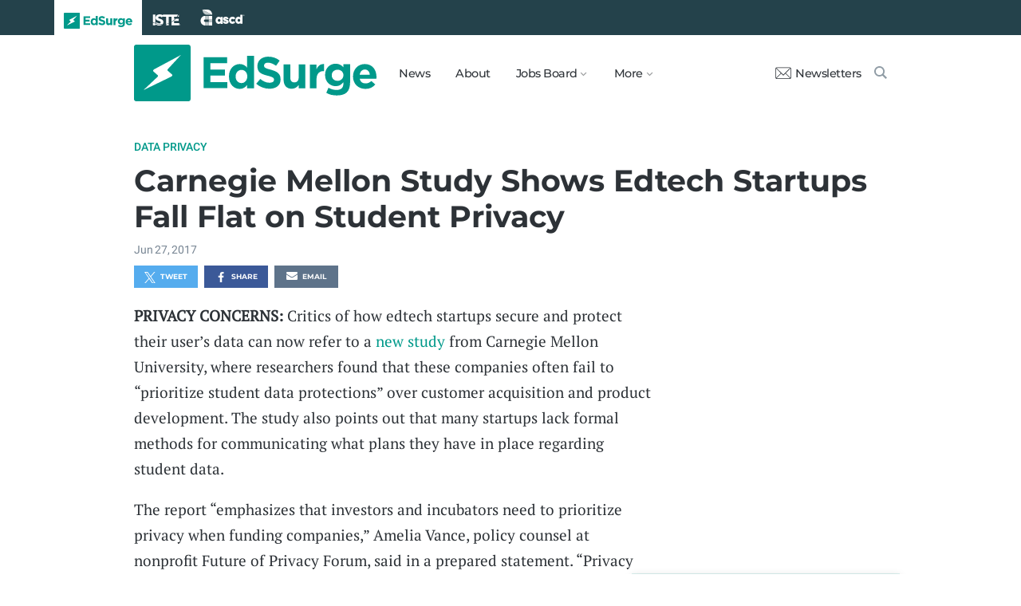

--- FILE ---
content_type: text/html; charset=utf-8
request_url: https://www.edsurge.com/news/2017-06-27-carnegie-mellon-study-shows-edtech-startups-fall-flat-on-student-privacy
body_size: 6905
content:
<!DOCTYPE html><html lang="en" xmlns="http://www.w3.org/1999/xhtml"><head prefix="og: http://ogp.me/ns# fb: http://ogp.me/ns/fb# article: http://ogp.me/ns/article#"><link href="https://www.googletagmanager.com" rel="preconnect" /><link href="https://www.googletagmanager.com" rel="dns-prefetch" /><link href="https://www.google-analytics.com" rel="preconnect" /><link href="https://www.google-analytics.com" rel="dns-prefetch" /><link href="https://connect.facebook.net" rel="preconnect" /><link href="https://connect.facebook.net" rel="dns-prefetch" /><link href="https://snap.licdn.com" rel="preconnect" /><link href="https://snap.licdn.com" rel="dns-prefetch" /><link href="https://edsurge.imgix.net" rel="preconnect" /><link href="https://edsurge.imgix.net" rel="dns-prefetch" /><link as="script" href="https://www.edsurge.com/assets/jquery-58fa327d47526faff06ea7057a0022e9c42b2ca3a9aeea413f0e18176a63cd9f.js" rel="preload" /><link as="script" href="https://www.googletagmanager.com/gtm.js?id=GTM-PFD6BJB&amp;gtm_auth=cajOVqzOEDysQxMokAYtkg&amp;gtm_preview=env-2&amp;gtm_cookies_win=x" rel="preload" /><link as="script" href="https://connect.facebook.net/en_US/fbevents.js" rel="preload" /><link as="script" href="https://snap.licdn.com/li.lms-analytics/insight.min.js" rel="preload" /><!--[if lt IE 10]><![else]--><!--Data Layer--><script>dataLayer = [{
  'page_type': "Post",
  'page_category': "data-privacy/k-12/blurb"
}];</script><script>dataLayer.push({'article_main_topic': "data-privacy"})</script><script>dataLayer.push({'article_root_topic': "data-privacy"})</script><script>dataLayer.push({'article_topics': ['data-privacy']})</script><script>dataLayer.push({'article_tr_option': "none"})</script><script>dataLayer.push({'article_class': "none"})</script><script>dataLayer.push({'article_audiences': ['k-12']})</script><script>dataLayer.push({'article_guid': "ef16db14"})</script><script>dataLayer.push({'article_col_guid': "none"})</script><script>dataLayer.push({'article_or_col_sponsor': "none"})</script><!--Google Tag Manager--><script>(function(w,d,s,l,i){w[l]=w[l]||[];w[l].push({'gtm.start':
new Date().getTime(),event:'gtm.js'});var f=d.getElementsByTagName(s)[0],
j=d.createElement(s),dl=l!='dataLayer'?'&l='+l:'';j.async=true;j.src=
'https://www.googletagmanager.com/gtm.js?id='+i+dl+ '&gtm_auth=cajOVqzOEDysQxMokAYtkg&gtm_preview=env-2&gtm_cookies_win=x';f.parentNode.insertBefore(j,f);
})(window,document,'script','dataLayer','GTM-PFD6BJB');</script><!--End Google Tag Manager--><![endif]--><link href="https://www.edsurge.com/assets/touch-icon-152-8d62be7cc6c3f70fec3534f5d3473c679926e55aa076983ea3dfde5a5caeb5e0.png" rel="apple-touch-icon-precomposed" /><meta content="#FFFFFF" name="msapplication-TileColor" /><meta content="https://www.edsurge.com/assets/touch-icon-144-33d697383920fb673e54d158963dc9888c286433174a4f247f37a217d74cb7c5.png" name="msapplication-TileImage" /><meta content="width=device-width, initial-scale=1.0" name="viewport" /><link rel="icon" type="image/x-icon" href="https://edsurge.imgix.net/static_assets/favicon.png?auto=compress%2Cformat&amp;w=128&amp;h=128&amp;fit=crop" /><link rel="alternate" type="application/rss+xml" title="RSS" href="https://www.edsurge.com/articles_rss" /><meta name="csrf-param" content="authenticity_token" />
<meta name="csrf-token" content="vEKf9cRTWBXT_5VcP_nZfcWIoH5mhRof36WidVzBWzMfEztZC2K10ajIZpO2WkaTl40Re5G9viGnJdcRY0GkIg" /><title>Carnegie Mellon Study Shows Edtech Startups Fall Flat on Student Privacy | EdSurge News</title><meta content="PRIVACY CONCERNS: Critics of how edtech startups secure and protect their user’s data can now refer to a new study from Carnegie Mellon University, ..." name="description" /><link href="https://www.edsurge.com/news/2017-06-27-carnegie-mellon-study-shows-edtech-startups-fall-flat-on-student-privacy" rel="canonical" /><script type="application/ld+json">{"@context":"http://schema.org","@type":"NewsArticle","mainEntityOfPage":{"@type":"WebPage","@id":"https://www.edsurge.com/news/2017-06-27-carnegie-mellon-study-shows-edtech-startups-fall-flat-on-student-privacy"},"headline":"Carnegie Mellon Study Shows Edtech Startups Fall Flat on Student Privacy","image":{"@type":"ImageObject","url":"https://edsurge.imgix.net/static_assets/EdSurgeBoltLargeK12.png?auto=compress%2Cformat\u0026crop=true\u0026h=1200\u0026w=1200","height":1200,"width":1200},"datePublished":"2017-06-27T07:04:26.185-07:00","dateModified":"2018-12-27T05:00:41.541-08:00","copyrightYear":"2017","author":{"@type":"Organization","name":"EdSurge"},"publisher":{"@type":"Organization","name":"EdSurge","logo":{"@type":"ImageObject","url":"https://www.edsurge.com/assets/EdSurgeLogo-c2c8ad20523890e9771929670c7423ac192d341e22a0cb9645d770128061461b.png","width":142,"height":33}},"description":"PRIVACY CONCERNS: Critics of how edtech startups secure and protect their user’s data can now refer to a new study from Carnegie Mellon University, ..."}</script><meta content="162373073824096" property="fb:pages" /><meta content="162031353857677" property="fb:app_id" /><meta content="en_US" property="og:locale" /><meta content="EdSurge" property="og:site_name" /><meta content="Carnegie Mellon Study Shows Edtech Startups Fall Flat on Student Privacy - EdSurge News" property="og:title" /><meta content="article" property="og:type" /><meta content="https://www.edsurge.com/news/2017-06-27-carnegie-mellon-study-shows-edtech-startups-fall-flat-on-student-privacy" property="og:url" /><meta content="PRIVACY CONCERNS: Critics of how edtech startups secure and protect their user’s data can now refer to a new study from Carnegie Mellon University, ..." property="og:description" /><meta content="https://edsurge.imgix.net/static_assets/meta/EdSurge_Bolt_Green.png?auto=compress%2Cformat&w=480&h=480&fit=crop" property="og:image" /><meta content="480" property="og:image:width" /><meta content="480" property="og:image:height" /><meta content="summary" name="twitter:card" /><meta content="@EdSurge" name="twitter:site" /><meta content="PRIVACY CONCERNS: Critics of how edtech startups secure and protect their user’s data can now refer to a new study from Carnegie Mellon University, ..." name="twitter:description" /><meta content="https://edsurge.imgix.net/static_assets/meta/EdSurge_Bolt_Green.png?auto=compress%2Cformat&w=480&h=480&fit=crop" name="twitter:image" /><meta content="EdSurge Bolt" name="twitter:image:alt" /><meta content="2017-06-27" property="article:published_time" /><meta content="2018-12-27" property="article:modified_time" /><meta content="https://www.edsurge.com/about" property="article:author" /><meta content="Education Technology" property="article:section" /><link rel="stylesheet" href="/assets/news-b217525c851213fb401eac353a6374f4f327025f8e10be1ff32fb629bc7840fa.css" media="all" /></head><body class="k12"><!--Google Tag Manager (noscript)--><noscript><iframe height="0" src="https://www.googletagmanager.com/ns.html?id=GTM-PFD6BJB&amp;gtm_auth=cajOVqzOEDysQxMokAYtkg&amp;gtm_preview=env-2&amp;gtm_cookies_win=x" style="display:none;visibility:hidden" width="0"></iframe></noscript><!--End Google Tag Manager (noscript)--><div class="eyebrow hide-on-large hide-on-small show-on-full"><a title="EdSurge" href="https://www.edsurge.com"><div class="logo edsurge-green-logo-image"></div></a><a target="_blank" rel="nofollow noopener" title="ISTE" href="https://iste.org/"><div class="logo iste-white-logo-image"></div></a><a target="_blank" rel="nofollow noopener" title="ASCD" href="https://www.ascd.org/"><div class="logo ascd-white-logo-image"></div></a></div><nav class="main-nav-full hide-on-large hide-on-small show-on-full"><div class="row middle-on-full"><div class="column large-4"><a class="logo edsurge-green-logo-image" title="EdSurge" href="https://www.edsurge.com">&nbsp;</a></div><div class="column large-8 right-align"><div class="nav-items"><a href="https://www.edsurge.com/news">News</a><a href="https://www.edsurge.com/about">About</a><div class="drop chevron">Jobs Board<nav class="jobs-full full-dropdown"><ul><li><a href="https://www.edsurge.com/landing/find-a-job">Jobs Homepage</a></li><li><a href="https://www.edsurge.com/jobs/pricing_and_offerings">Post a Job</a></li><li><a href="https://www.edsurge.com/jobs">Find a Job</a></li><li><a class="last" href="https://www.edsurge.com/research/guides/the-edsurge-guide-to-getting-a-job-or-finding-talent-in-the-edtech-world">Guide</a></li></ul></nav></div><div class="drop chevron">More<nav class="more-full full-dropdown"><ul><li><a href="https://www.edsurge.com/research/guides">Collections</a></li><li><a href="https://www.edsurge.com/research">Research</a></li><li><a href="https://www.edsurge.com/advertising">Advertising</a></li><li><a href="https://www.edsurge.com/events">Events</a></li><li><a href="https://www.edsurge.com/events/webinars">Webinars</a></li></ul></nav></div></div><div class="nav-actions"><a rel="nofollow noopener" class="subscribe-link green-hover" href="https://www.edsurge.com/newsletters"><div class="mail-thin-icon"></div>Newsletters</a><a title="Search" class="search-container green-hover" href="https://www.edsurge.com/search"><div class="search-icon-thin"></div></a></div></div></div></nav><nav class="main-nav-small hide-on-full"><div class="row"><div class="column small-2"><div class="hamburger hamburger-icon"></div></div><div class="column small-8"><a class="logo edsurge-green-logo-image" title="EdSurge" href="https://www.edsurge.com"></a></div><div class="column small-2"><a title="Search" class="search search-icon-thin" href="https://www.edsurge.com/search"></a></div></div></nav><nav class="subnav-small"><div class="row top"><div class="column small-2"><div class="close-subnav x-icon"></div></div><div class="column small-8"><a class="logo edsurge-green-logo-image" title="EdSurge" href="/"></a></div></div><div class="row links-list"><ul><li><a class="plain" href="https://www.edsurge.com/news">News</a></li><li><a class="plain" href="https://www.edsurge.com/about">About</a></li><li><a class="plain" href="https://www.edsurge.com/landing/find-a-job">Jobs</a></li><li><a class="plain" href="https://www.edsurge.com/research/guides">Collections</a></li><li><a class="plain" href="https://www.edsurge.com/research">Research</a></li><li><a class="plain" href="https://www.edsurge.com/events">Events</a></li><li><a class="plain" href="https://www.edsurge.com/events/webinars">Webinars</a></li><li><a class="plain" href="https://www.edsurge.com/advertising">Advertising</a></li></ul><div class="mobile-eyebrow"><a title="EdSurge" href="https://www.edsurge.com"><div class="eyebrow-logo edsurge-green-logo-image"></div></a><a target="_blank" rel="nofollow noopener" title="ISTE" href="https://iste.org/"><div class="eyebrow-logo iste-black-logo-image"></div></a><a target="_blank" rel="nofollow noopener" title="ASCD" href="https://www.ascd.org/"><div class="eyebrow-logo ascd-black-logo-image"></div></a></div></div><div class="row subscribe"><div class="column small-12 green-edsurge-bg"><a class="white bold" rel="nofollow noopener" target="_blank" href="https://www.edsurge.com/newsletters">Sign up for our Newsletters<span class="right-arr"><div class="thin-arrow-icon"></div></span></a></div></div></nav><!--[if lt IE 10]><em class="navbar-warning">your version of IE browser is not supported please upgrade.</em><![endif]--><div class="container"><article><div class="hide-on-small show-on-full sharebar-desktop-sticky"><div class="row"><div class="column full-9 text nowrap"><a title="EdSurge" href="/"><div class="logo edsurge-bolt-green"></div></a><span class="montserrat medium fs-small">Carnegie Mellon Study Shows Edtech Startups Fall Flat on Student Privacy</span></div><div class="column full-3 right-align sharebar-sticky"><a ga-event-category="Social" ga-event-action="Share" ga-event-label="Twitter" class="js-track-click x-company-bg" rel="nofollow noopener" target="_blank" href="https://twitter.com/intent/tweet?text=Carnegie+Mellon+Study+Shows+Edtech+Startups+Fall+Flat+on+Student+Privacy&amp;url=https%3A%2F%2Fwww.edsurge.com%2Fnews%2F2017-06-27-carnegie-mellon-study-shows-edtech-startups-fall-flat-on-student-privacy%3Futm_campaign%3Dsite%26utm_content%3Dshare-120&amp;via=EdSurge"><div class="x-company-icon" title="Share on X"></div>Tweet</a><a ga-event-category="Social" ga-event-action="Share" ga-event-label="Facebook" class="facebook-bg js-track-click" rel="nofollow noopener" target="_blank" href="https://www.facebook.com/dialog/feed?app_id=162031353857677&amp;description=PRIVACY+CONCERNS%3A+Critics+of+how+edtech+startups+secure+and+protect+their+user%E2%80%99s+data+can+now+refer+to+a+new+study+from+Carnegie+Mellon+University%2C+...&amp;display=popup&amp;link=https%3A%2F%2Fwww.edsurge.com%2Fnews%2F2017-06-27-carnegie-mellon-study-shows-edtech-startups-fall-flat-on-student-privacy%3Futm_campaign%3Dsite%26utm_content%3Dshare-120&amp;name=Carnegie+Mellon+Study+Shows+Edtech+Startups+Fall+Flat+on+Student+Privacy+-+EdSurge+News&amp;picture=https%3A%2F%2Fedsurge.imgix.net%2Fstatic_assets%2Fmeta%2FEdSurge_Bolt_Green.png%3Fauto%3Dcompress%252Cformat%26w%3D470%26h%3D470%26fit%3Dcrop&amp;redirect_uri=https%3A%2F%2Fwww.edsurge.com%2Fnews%2F2017-06-27-carnegie-mellon-study-shows-edtech-startups-fall-flat-on-student-privacy"><div class="facebook-icon" title="Share on Facebook"></div>Share</a></div></div></div><div class="hide-on-small show-on-full article-newsletter-desktop-sticky"><div class="row"><div class="column full-4 full-offset-8 pl2"><div class="row green-light3-bg"><div class="column small-10" style="width: 89%; padding-right:0"><a class="fs-small white" rel="nofollow noopener" target="_blank" href="https://www.edsurge.com/newsletters"><div class="mail-thin-icon"></div>Sign up for our newsletter</a></div><div class="column small-2 right-align" style="width:11%"><div class="close">&times;</div></div></div></div></div></div><div class="hide-on-large sharebar-mobile-sticky"><div class="row"><div class="column small-4"><a class="logo edsurge-green-logo-image" title="EdSurge" href="/"></a></div><div class="column small-8 right-align sharebar-sticky"><a ga-event-category="Social" ga-event-action="Share" ga-event-label="Twitter" class="js-track-click x-company-bg" rel="nofollow noopener" target="_blank" href="https://twitter.com/intent/tweet?text=Carnegie+Mellon+Study+Shows+Edtech+Startups+Fall+Flat+on+Student+Privacy&amp;url=https%3A%2F%2Fwww.edsurge.com%2Fnews%2F2017-06-27-carnegie-mellon-study-shows-edtech-startups-fall-flat-on-student-privacy%3Futm_campaign%3Dsite%26utm_content%3Dshare-120&amp;via=EdSurge"><div class="x-company-icon" title="Share on X"></div>Tweet</a><a ga-event-category="Social" ga-event-action="Share" ga-event-label="Facebook" class="facebook-bg js-track-click" rel="nofollow noopener" target="_blank" href="https://www.facebook.com/dialog/feed?app_id=162031353857677&amp;description=PRIVACY+CONCERNS%3A+Critics+of+how+edtech+startups+secure+and+protect+their+user%E2%80%99s+data+can+now+refer+to+a+new+study+from+Carnegie+Mellon+University%2C+...&amp;display=popup&amp;link=https%3A%2F%2Fwww.edsurge.com%2Fnews%2F2017-06-27-carnegie-mellon-study-shows-edtech-startups-fall-flat-on-student-privacy%3Futm_campaign%3Dsite%26utm_content%3Dshare-120&amp;name=Carnegie+Mellon+Study+Shows+Edtech+Startups+Fall+Flat+on+Student+Privacy+-+EdSurge+News&amp;picture=https%3A%2F%2Fedsurge.imgix.net%2Fstatic_assets%2Fmeta%2FEdSurge_Bolt_Green.png%3Fauto%3Dcompress%252Cformat%26w%3D470%26h%3D470%26fit%3Dcrop&amp;redirect_uri=https%3A%2F%2Fwww.edsurge.com%2Fnews%2F2017-06-27-carnegie-mellon-study-shows-edtech-startups-fall-flat-on-student-privacy"><div class="facebook-icon" title="Share on Facebook"></div>Share</a></div></div></div><div class="hide-on-large article-newsletter-mobile-sticky"><div class="row"><div class="column small-10" style="width: 92%; padding-right:0"><a class="fs-regular" rel="nofollow noopener" target="_blank" href="https://www.edsurge.com/newsletters"><div class="mail-thin-icon"></div><div class="text"><span class="medium">Like this article?</span><br />Sign up for our newsletter &rarr;</div></a></div><div class="column small-2 right-align" style="width:8%"><div class="close">&times;</div></div></div></div><div class="row"><div class="column large-12 mt2 small-pl0 large-pl0_5"><h3 class="mt0 large-mb0_5 small-mb0_25 roboto medium top-section caps"><span><a href="/news/topics/data-privacy">Data Privacy</a></span> </h3><h1 class="bold mb0_5 mt0_5 grey-8">Carnegie Mellon Study Shows Edtech Startups Fall Flat on Student Privacy</h1><h4 class="large-mt0_25 small-mt0_5 mb0_5 regular grey-5 roboto top-section"><span>Jun 27, 2017</span> </h4></div></div><div class="row small-mt0 article-river-width"><div class="verbose-sharing hide-on-large"><a ga-event-category="Social" ga-event-action="Share" ga-event-label="Twitter" class="js-track-click x-company-bg" rel="nofollow noopener" target="_blank" href="https://twitter.com/intent/tweet?text=Carnegie+Mellon+Study+Shows+Edtech+Startups+Fall+Flat+on+Student+Privacy&amp;url=https%3A%2F%2Fwww.edsurge.com%2Fnews%2F2017-06-27-carnegie-mellon-study-shows-edtech-startups-fall-flat-on-student-privacy%3Futm_campaign%3Dsite%26utm_content%3Dshare-120&amp;via=EdSurge"><div class="x-company-icon" title="Share on X"></div>Tweet</a><a ga-event-category="Social" ga-event-action="Share" ga-event-label="Facebook" class="facebook-bg js-track-click" rel="nofollow noopener" target="_blank" href="https://www.facebook.com/dialog/feed?app_id=162031353857677&amp;description=PRIVACY+CONCERNS%3A+Critics+of+how+edtech+startups+secure+and+protect+their+user%E2%80%99s+data+can+now+refer+to+a+new+study+from+Carnegie+Mellon+University%2C+...&amp;display=popup&amp;link=https%3A%2F%2Fwww.edsurge.com%2Fnews%2F2017-06-27-carnegie-mellon-study-shows-edtech-startups-fall-flat-on-student-privacy%3Futm_campaign%3Dsite%26utm_content%3Dshare-120&amp;name=Carnegie+Mellon+Study+Shows+Edtech+Startups+Fall+Flat+on+Student+Privacy+-+EdSurge+News&amp;picture=https%3A%2F%2Fedsurge.imgix.net%2Fstatic_assets%2Fmeta%2FEdSurge_Bolt_Green.png%3Fauto%3Dcompress%252Cformat%26w%3D470%26h%3D470%26fit%3Dcrop&amp;redirect_uri=https%3A%2F%2Fwww.edsurge.com%2Fnews%2F2017-06-27-carnegie-mellon-study-shows-edtech-startups-fall-flat-on-student-privacy"><div class="facebook-icon" title="Share on Facebook"></div>Share</a><a ga-event-category="Social" ga-event-action="Share" ga-event-label="Email" class="email-bg js-track-click" rel="nofollow noopener" href="mailto:?subject=Carnegie Mellon Study Shows Edtech Startups Fall Flat on Student Privacy - EdSurge News&amp;body=https://www.edsurge.com/news/2017-06-27-carnegie-mellon-study-shows-edtech-startups-fall-flat-on-student-privacy"><div class="email-icon" title="Share via email"></div>Email</a></div><div class="verbose-sharing hide-on-small show-on-large"><a ga-event-category="Social" ga-event-action="Share" ga-event-label="Twitter" class="js-track-click x-company-bg" rel="nofollow noopener" href="https://twitter.com/intent/tweet?text=Carnegie+Mellon+Study+Shows+Edtech+Startups+Fall+Flat+on+Student+Privacy&amp;url=https%3A%2F%2Fwww.edsurge.com%2Fnews%2F2017-06-27-carnegie-mellon-study-shows-edtech-startups-fall-flat-on-student-privacy%3Futm_campaign%3Dsite%26utm_content%3Dshare-120&amp;via=EdSurge"><div class="x-company-icon" title="Share on Twitter"></div>Tweet</a><a ga-event-category="Social" ga-event-action="Share" ga-event-label="Facebook" class="facebook-bg js-track-click" rel="nofollow noopener" href="https://www.facebook.com/dialog/feed?app_id=162031353857677&amp;description=PRIVACY+CONCERNS%3A+Critics+of+how+edtech+startups+secure+and+protect+their+user%E2%80%99s+data+can+now+refer+to+a+new+study+from+Carnegie+Mellon+University%2C+...&amp;display=popup&amp;link=https%3A%2F%2Fwww.edsurge.com%2Fnews%2F2017-06-27-carnegie-mellon-study-shows-edtech-startups-fall-flat-on-student-privacy%3Futm_campaign%3Dsite%26utm_content%3Dshare-120&amp;name=Carnegie+Mellon+Study+Shows+Edtech+Startups+Fall+Flat+on+Student+Privacy+-+EdSurge+News&amp;picture=https%3A%2F%2Fedsurge.imgix.net%2Fstatic_assets%2Fmeta%2FEdSurge_Bolt_Green.png%3Fauto%3Dcompress%252Cformat%26w%3D470%26h%3D470%26fit%3Dcrop&amp;redirect_uri=https%3A%2F%2Fwww.edsurge.com%2Fnews%2F2017-06-27-carnegie-mellon-study-shows-edtech-startups-fall-flat-on-student-privacy"><div class="facebook-icon" title="Share on Facebook"></div>Share</a><a ga-event-category="Social" ga-event-action="Share" ga-event-label="Email" class="email-bg js-track-click" rel="nofollow noopener" href="mailto:?subject=Carnegie Mellon Study Shows Edtech Startups Fall Flat on Student Privacy - EdSurge News&amp;body=https://www.edsurge.com/news/2017-06-27-carnegie-mellon-study-shows-edtech-startups-fall-flat-on-student-privacy"><div class="email-icon" title="Share via email"></div>Email</a></div></div><div class="article-full"><div class="row article-content"><p><strong>PRIVACY CONCERNS: </strong>Critics of how edtech startups secure and protect their user’s data can now refer to a <a href="http://www.heinz.cmu.edu/download.aspx?id=10790" target="_blank" rel="nofollow noopener">new study</a> from Carnegie Mellon University, where researchers found that these companies often fail to “prioritize student data protections” over customer acquisition and product development. The study also points out that many startups lack formal methods for communicating what plans they have in place regarding student data.</p><p>The report “emphasizes that investors and incubators need to prioritize privacy when funding companies,” Amelia Vance, policy counsel at nonprofit Future of Privacy Forum, said in a prepared statement. “Privacy needs to be built into EdTech products from the beginning, and investors are ideally situated to insist that start-ups have a culture of privacy.”</p><p>The report also offers suggestions for the industry, including that edtech startups should improve privacy practices periodically, as well as “resist collecting or storing unnecessary student data and establish strong internal controls to preclude doing so.”</p></div></div><div class="row mb1_5 mt1_5 article-river-width"><div class="column pl0 pr0 small-12"><a href='/news/topics/data-privacy' class='button filled-grey small mt0_25 mb0_25'>Data Privacy</a></div></div><div class="hide-on-small show-on-large article-full"><div class="row mt1_5 mb1_5 article-content"><div class="concise-sharing hide-on-small show-on-large"><a ga-event-category="Social" ga-event-action="Share" ga-event-label="Twitter" class="js-track-click x-company-bg" rel="nofollow noopener" href="https://twitter.com/intent/tweet?text=Carnegie+Mellon+Study+Shows+Edtech+Startups+Fall+Flat+on+Student+Privacy&amp;url=https%3A%2F%2Fwww.edsurge.com%2Fnews%2F2017-06-27-carnegie-mellon-study-shows-edtech-startups-fall-flat-on-student-privacy%3Futm_campaign%3Dsite%26utm_content%3Dshare-120&amp;via=EdSurge"><div class="x-company-icon" title="Share on X"></div></a><a ga-event-category="Social" ga-event-action="Share" ga-event-label="Facebook" class="facebook-bg js-track-click" rel="nofollow noopener" href="https://www.facebook.com/dialog/feed?app_id=162031353857677&amp;description=PRIVACY+CONCERNS%3A+Critics+of+how+edtech+startups+secure+and+protect+their+user%E2%80%99s+data+can+now+refer+to+a+new+study+from+Carnegie+Mellon+University%2C+...&amp;display=popup&amp;link=https%3A%2F%2Fwww.edsurge.com%2Fnews%2F2017-06-27-carnegie-mellon-study-shows-edtech-startups-fall-flat-on-student-privacy%3Futm_campaign%3Dsite%26utm_content%3Dshare-120&amp;name=Carnegie+Mellon+Study+Shows+Edtech+Startups+Fall+Flat+on+Student+Privacy+-+EdSurge+News&amp;picture=https%3A%2F%2Fedsurge.imgix.net%2Fstatic_assets%2Fmeta%2FEdSurge_Bolt_Green.png%3Fauto%3Dcompress%252Cformat%26w%3D470%26h%3D470%26fit%3Dcrop&amp;redirect_uri=https%3A%2F%2Fwww.edsurge.com%2Fnews%2F2017-06-27-carnegie-mellon-study-shows-edtech-startups-fall-flat-on-student-privacy"><div class="facebook-icon" title="Share on Facebook"></div></a><a ga-event-category="Social" ga-event-action="Share" ga-event-label="LinkedIn" class="js-track-click linkedin-bg" rel="nofollow noopener" href="https://www.linkedin.com/shareArticle?mini=true&amp;source=https%3A%2F%2Fwww.edsurge.com&amp;summary=PRIVACY+CONCERNS%3A+Critics+of+how+edtech+startups+secure+and+protect+their+user%E2%80%99s+data+can+now+refer+to+a+new+study+from+Carnegie+Mellon+University%2C+...&amp;title=Carnegie+Mellon+Study+Shows+Edtech+Startups+Fall+Flat+on+Student+Privacy+-+EdSurge+News&amp;url=https%3A%2F%2Fwww.edsurge.com%2Fnews%2F2017-06-27-carnegie-mellon-study-shows-edtech-startups-fall-flat-on-student-privacy%3Futm_campaign%3Dsite%26utm_content%3Dshare-120"><div class="linkedin-icon" title="Share on LinkedIn"></div></a><a ga-event-category="Social" ga-event-action="Share" ga-event-label="Email" class="email-bg js-track-click" rel="nofollow noopener" href="mailto:?subject=Carnegie Mellon Study Shows Edtech Startups Fall Flat on Student Privacy - EdSurge News&amp;body=https://www.edsurge.com/news/2017-06-27-carnegie-mellon-study-shows-edtech-startups-fall-flat-on-student-privacy"><div class="email-icon" title="Share via email"></div></a></div></div></div><div class="hide-on-large article-small"><div class="row mt1_5"><div class="concise-sharing hide-on-large"><a ga-event-category="Social" ga-event-action="Share" ga-event-label="Twitter" class="js-track-click x-company-bg" rel="nofollow noopener" target="_blank" href="https://twitter.com/intent/tweet?text=Carnegie+Mellon+Study+Shows+Edtech+Startups+Fall+Flat+on+Student+Privacy&amp;url=https%3A%2F%2Fwww.edsurge.com%2Fnews%2F2017-06-27-carnegie-mellon-study-shows-edtech-startups-fall-flat-on-student-privacy%3Futm_campaign%3Dsite%26utm_content%3Dshare-120&amp;via=EdSurge"><div class="x-company-icon" title="Share on X"></div></a><a ga-event-category="Social" ga-event-action="Share" ga-event-label="Facebook" class="facebook-bg js-track-click" rel="nofollow noopener" target="_blank" href="https://www.facebook.com/dialog/feed?app_id=162031353857677&amp;description=PRIVACY+CONCERNS%3A+Critics+of+how+edtech+startups+secure+and+protect+their+user%E2%80%99s+data+can+now+refer+to+a+new+study+from+Carnegie+Mellon+University%2C+...&amp;display=popup&amp;link=https%3A%2F%2Fwww.edsurge.com%2Fnews%2F2017-06-27-carnegie-mellon-study-shows-edtech-startups-fall-flat-on-student-privacy%3Futm_campaign%3Dsite%26utm_content%3Dshare-120&amp;name=Carnegie+Mellon+Study+Shows+Edtech+Startups+Fall+Flat+on+Student+Privacy+-+EdSurge+News&amp;picture=https%3A%2F%2Fedsurge.imgix.net%2Fstatic_assets%2Fmeta%2FEdSurge_Bolt_Green.png%3Fauto%3Dcompress%252Cformat%26w%3D470%26h%3D470%26fit%3Dcrop&amp;redirect_uri=https%3A%2F%2Fwww.edsurge.com%2Fnews%2F2017-06-27-carnegie-mellon-study-shows-edtech-startups-fall-flat-on-student-privacy"><div class="facebook-icon" title="Share on Facebook"></div></a><a ga-event-category="Social" ga-event-action="Share" ga-event-label="LinkedIn" class="js-track-click linkedin-bg" rel="nofollow noopener" target="_blank" href="https://www.linkedin.com/shareArticle?mini=true&amp;source=https%3A%2F%2Fwww.edsurge.com&amp;summary=PRIVACY+CONCERNS%3A+Critics+of+how+edtech+startups+secure+and+protect+their+user%E2%80%99s+data+can+now+refer+to+a+new+study+from+Carnegie+Mellon+University%2C+...&amp;title=Carnegie+Mellon+Study+Shows+Edtech+Startups+Fall+Flat+on+Student+Privacy+-+EdSurge+News&amp;url=https%3A%2F%2Fwww.edsurge.com%2Fnews%2F2017-06-27-carnegie-mellon-study-shows-edtech-startups-fall-flat-on-student-privacy%3Futm_campaign%3Dsite%26utm_content%3Dshare-120"><div class="linkedin-icon" title="Share on LinkedIn"></div></a><a ga-event-category="Social" ga-event-action="Share" ga-event-label="Email" class="email-bg js-track-click" rel="nofollow noopener" href="mailto:?subject=Carnegie Mellon Study Shows Edtech Startups Fall Flat on Student Privacy - EdSurge News&amp;body=https://www.edsurge.com/news/2017-06-27-carnegie-mellon-study-shows-edtech-startups-fall-flat-on-student-privacy"><div class="email-icon" title="Share via email"></div></a></div></div></div><div class="row mt1 mb1"><div class="column large-12 italic">Learn more about EdSurge operations, ethics and policies <a href="/operations-ethics-and-policies">here</a>. Learn more about EdSurge supporters <a href="/supporters">here</a>.</div></div><div class="article-trending mt2"><div class="row article-river-width max-width-on-full"><h3 class="mb0 mt0"><i class="roboto medium grey-8 caps">More from EdSurge</i> </h3></div><div class="row large-mb0_5 small-mb0 mt0 article-river-width max-width-on-full"><div class="column small-12 section-title-break"></div></div><div class="row mb4 article-river-width max-width-on-full"><div class="column large-6 small-12 full-3 small-pl0 small-pr0 large-mt0_25 small-mt1_5 pl0 large-pr0_5 full-pr0_9"><a class="plain headline-plain inline-block" href="/news/2026-01-06-revealing-the-top-edsurge-k-12-stories-of-2025"><div class="row"><div class="show-on-large hide-on-small column large-12"><img class="lazyload" alt="Revealing the Top EdSurge K-12 Stories of 2025
" data-srcset="https://edsurge.imgix.net/uploads/post/image/16582/shutterstock_2483903823-1767648018.jpg?fit=crop&amp;auto=compress%2Cformat&amp;w=360&amp;h=190&amp;dpr=1 1x, https://edsurge.imgix.net/uploads/post/image/16582/shutterstock_2483903823-1767648018.jpg?fit=crop&amp;auto=compress%2Cformat&amp;w=360&amp;h=190&amp;dpr=2 2x, https://edsurge.imgix.net/uploads/post/image/16582/shutterstock_2483903823-1767648018.jpg?fit=crop&amp;auto=compress%2Cformat&amp;w=360&amp;h=190&amp;dpr=3 3x, https://edsurge.imgix.net/uploads/post/image/16582/shutterstock_2483903823-1767648018.jpg?fit=crop&amp;auto=compress%2Cformat&amp;w=360&amp;h=190&amp;dpr=4 4x" width="360" height="190" src="https://edsurge.imgix.net/static_assets/blue_green_gradient.jpg?auto=compress%2Cformat&w=360&h=190&fit=crop&blur=200&px=16&mono=E4E6E9" /></div><div class="hide-on-large show-on-small column small-3 small-mb1"><img class="lazyload" alt="Revealing the Top EdSurge K-12 Stories of 2025
" data-srcset="https://edsurge.imgix.net/uploads/post/image/16582/shutterstock_2483903823-1767648018.jpg?fit=crop&amp;auto=compress%2Cformat&amp;w=190&amp;h=190&amp;dpr=1 1x, https://edsurge.imgix.net/uploads/post/image/16582/shutterstock_2483903823-1767648018.jpg?fit=crop&amp;auto=compress%2Cformat&amp;w=190&amp;h=190&amp;dpr=2 2x, https://edsurge.imgix.net/uploads/post/image/16582/shutterstock_2483903823-1767648018.jpg?fit=crop&amp;auto=compress%2Cformat&amp;w=190&amp;h=190&amp;dpr=3 3x, https://edsurge.imgix.net/uploads/post/image/16582/shutterstock_2483903823-1767648018.jpg?fit=crop&amp;auto=compress%2Cformat&amp;w=190&amp;h=190&amp;dpr=4 4x" width="190" height="190" src="https://edsurge.imgix.net/static_assets/blue_green_gradient.jpg?auto=compress%2Cformat&w=190&h=190&fit=crop&blur=200&px=16&mono=E4E6E9" /></div><div class="column small-9 large-12"><h6 class="grey-5 roboto fs-xsmall medium caps mt0 mb0">Fun Stuff</h6><h4 class="grey-8 bold mt0_25 large-mb0 small-mb1 pr1 fs-small">Revealing the Top EdSurge K-12 Stories of 2025
</h4><h6 class="roboto mt0_25 mb0 medium grey-5 fs-xsmall hide-on-small show-on-large">By Rebecca Koenig</h6></div></div></a><div class="column small-12 hr grey-1-bg hide-on-large show-on-small small-mb1"></div></div><div class="column large-6 small-12 full-3 small-pl0 small-pr0 large-mt0_25 small-mt1_5 large-pr0 large-pl0_75 full-pl0_3 full-pr0_6"><a class="plain headline-plain inline-block" href="/news/2026-01-07-how-teaching-saved-my-life"><div class="row"><div class="show-on-large hide-on-small column large-12"><img class="lazyload" alt="How Teaching Saved My Life" data-srcset="https://edsurge.imgix.net/uploads/post/image/16545/shutterstock_2061259754-1765656963.jpg?fit=crop&amp;auto=compress%2Cformat&amp;w=360&amp;h=190&amp;dpr=1 1x, https://edsurge.imgix.net/uploads/post/image/16545/shutterstock_2061259754-1765656963.jpg?fit=crop&amp;auto=compress%2Cformat&amp;w=360&amp;h=190&amp;dpr=2 2x, https://edsurge.imgix.net/uploads/post/image/16545/shutterstock_2061259754-1765656963.jpg?fit=crop&amp;auto=compress%2Cformat&amp;w=360&amp;h=190&amp;dpr=3 3x, https://edsurge.imgix.net/uploads/post/image/16545/shutterstock_2061259754-1765656963.jpg?fit=crop&amp;auto=compress%2Cformat&amp;w=360&amp;h=190&amp;dpr=4 4x" width="360" height="190" src="https://edsurge.imgix.net/static_assets/blue_green_gradient.jpg?auto=compress%2Cformat&w=360&h=190&fit=crop&blur=200&px=16&mono=E4E6E9" /></div><div class="hide-on-large show-on-small column small-3 small-mb1"><img class="lazyload" alt="How Teaching Saved My Life" data-srcset="https://edsurge.imgix.net/uploads/post/image/16545/shutterstock_2061259754-1765656963.jpg?fit=crop&amp;auto=compress%2Cformat&amp;w=190&amp;h=190&amp;dpr=1 1x, https://edsurge.imgix.net/uploads/post/image/16545/shutterstock_2061259754-1765656963.jpg?fit=crop&amp;auto=compress%2Cformat&amp;w=190&amp;h=190&amp;dpr=2 2x, https://edsurge.imgix.net/uploads/post/image/16545/shutterstock_2061259754-1765656963.jpg?fit=crop&amp;auto=compress%2Cformat&amp;w=190&amp;h=190&amp;dpr=3 3x, https://edsurge.imgix.net/uploads/post/image/16545/shutterstock_2061259754-1765656963.jpg?fit=crop&amp;auto=compress%2Cformat&amp;w=190&amp;h=190&amp;dpr=4 4x" width="190" height="190" src="https://edsurge.imgix.net/static_assets/blue_green_gradient.jpg?auto=compress%2Cformat&w=190&h=190&fit=crop&blur=200&px=16&mono=E4E6E9" /></div><div class="column small-9 large-12"><h6 class="grey-5 roboto fs-xsmall medium caps mt0 mb0">Voices of Change</h6><h4 class="grey-8 bold mt0_25 large-mb0 small-mb1 pr1 fs-small">How Teaching Saved My Life</h4><h6 class="roboto mt0_25 mb0 medium grey-5 fs-xsmall hide-on-small show-on-large">By Dan Clark</h6></div></div></a><div class="column small-12 hr grey-1-bg hide-on-large show-on-small small-mb1"></div></div><div class="column large-6 small-12 full-3 small-pl0 small-pr0 large-mt0_25 small-mt1_5 large-pl0 large-pr0_75 full-pl0_6 full-pr0_3"><a class="plain headline-plain inline-block" href="/news/2025-12-17-what-ai-integration-really-looks-like-in-today-s-classrooms"><div class="row"><div class="show-on-large hide-on-small column large-12"><img class="lazyload" alt="What AI Integration Really Looks Like in Today’s Classrooms " data-srcset="https://edsurge.imgix.net/uploads/post/image/16530/Shutterstock_2586594445-1763310342.jpg?fit=crop&amp;auto=compress%2Cformat&amp;w=360&amp;h=190&amp;dpr=1 1x, https://edsurge.imgix.net/uploads/post/image/16530/Shutterstock_2586594445-1763310342.jpg?fit=crop&amp;auto=compress%2Cformat&amp;w=360&amp;h=190&amp;dpr=2 2x, https://edsurge.imgix.net/uploads/post/image/16530/Shutterstock_2586594445-1763310342.jpg?fit=crop&amp;auto=compress%2Cformat&amp;w=360&amp;h=190&amp;dpr=3 3x, https://edsurge.imgix.net/uploads/post/image/16530/Shutterstock_2586594445-1763310342.jpg?fit=crop&amp;auto=compress%2Cformat&amp;w=360&amp;h=190&amp;dpr=4 4x" width="360" height="190" src="https://edsurge.imgix.net/static_assets/blue_green_gradient.jpg?auto=compress%2Cformat&w=360&h=190&fit=crop&blur=200&px=16&mono=E4E6E9" /></div><div class="hide-on-large show-on-small column small-3 small-mb1"><img class="lazyload" alt="What AI Integration Really Looks Like in Today’s Classrooms " data-srcset="https://edsurge.imgix.net/uploads/post/image/16530/Shutterstock_2586594445-1763310342.jpg?fit=crop&amp;auto=compress%2Cformat&amp;w=190&amp;h=190&amp;dpr=1 1x, https://edsurge.imgix.net/uploads/post/image/16530/Shutterstock_2586594445-1763310342.jpg?fit=crop&amp;auto=compress%2Cformat&amp;w=190&amp;h=190&amp;dpr=2 2x, https://edsurge.imgix.net/uploads/post/image/16530/Shutterstock_2586594445-1763310342.jpg?fit=crop&amp;auto=compress%2Cformat&amp;w=190&amp;h=190&amp;dpr=3 3x, https://edsurge.imgix.net/uploads/post/image/16530/Shutterstock_2586594445-1763310342.jpg?fit=crop&amp;auto=compress%2Cformat&amp;w=190&amp;h=190&amp;dpr=4 4x" width="190" height="190" src="https://edsurge.imgix.net/static_assets/blue_green_gradient.jpg?auto=compress%2Cformat&w=190&h=190&fit=crop&blur=200&px=16&mono=E4E6E9" /></div><div class="column small-9 large-12"><h6 class="sponsor-gold roboto fs-xsmall medium caps mt0 mb0">Sponsored</h6><h4 class="grey-8 bold mt0_25 large-mb0 small-mb1 pr1 fs-small">What AI Integration Really Looks Like in Today’s Classrooms </h4><h6 class="roboto mt0_25 mb0 medium grey-5 fs-xsmall hide-on-small show-on-large">By Abbie Misha</h6></div></div></a><div class="column small-12 hr grey-1-bg hide-on-large show-on-small small-mb1"></div></div><div class="column large-6 small-12 full-3 small-pl0 small-pr0 large-mt0_25 small-mt1_5 pr0 large-pl0_75 full-pl0_9"><a class="plain headline-plain inline-block" href="/news/2026-01-16-what-students-learned-after-chatting-with-a-1960s-therapist-bot"><div class="row"><div class="show-on-large hide-on-small column large-12"><img class="lazyload" alt="What Students Learned After Chatting With A 1960s Therapist-Bot" data-srcset="https://edsurge.imgix.net/uploads/post/image/16592/shutterstock_2571323071-1768517649.jpg?fit=crop&amp;auto=compress%2Cformat&amp;w=360&amp;h=190&amp;dpr=1 1x, https://edsurge.imgix.net/uploads/post/image/16592/shutterstock_2571323071-1768517649.jpg?fit=crop&amp;auto=compress%2Cformat&amp;w=360&amp;h=190&amp;dpr=2 2x, https://edsurge.imgix.net/uploads/post/image/16592/shutterstock_2571323071-1768517649.jpg?fit=crop&amp;auto=compress%2Cformat&amp;w=360&amp;h=190&amp;dpr=3 3x, https://edsurge.imgix.net/uploads/post/image/16592/shutterstock_2571323071-1768517649.jpg?fit=crop&amp;auto=compress%2Cformat&amp;w=360&amp;h=190&amp;dpr=4 4x" width="360" height="190" src="https://edsurge.imgix.net/static_assets/blue_green_gradient.jpg?auto=compress%2Cformat&w=360&h=190&fit=crop&blur=200&px=16&mono=E4E6E9" /></div><div class="hide-on-large show-on-small column small-3 small-mb1"><img class="lazyload" alt="What Students Learned After Chatting With A 1960s Therapist-Bot" data-srcset="https://edsurge.imgix.net/uploads/post/image/16592/shutterstock_2571323071-1768517649.jpg?fit=crop&amp;auto=compress%2Cformat&amp;w=190&amp;h=190&amp;dpr=1 1x, https://edsurge.imgix.net/uploads/post/image/16592/shutterstock_2571323071-1768517649.jpg?fit=crop&amp;auto=compress%2Cformat&amp;w=190&amp;h=190&amp;dpr=2 2x, https://edsurge.imgix.net/uploads/post/image/16592/shutterstock_2571323071-1768517649.jpg?fit=crop&amp;auto=compress%2Cformat&amp;w=190&amp;h=190&amp;dpr=3 3x, https://edsurge.imgix.net/uploads/post/image/16592/shutterstock_2571323071-1768517649.jpg?fit=crop&amp;auto=compress%2Cformat&amp;w=190&amp;h=190&amp;dpr=4 4x" width="190" height="190" src="https://edsurge.imgix.net/static_assets/blue_green_gradient.jpg?auto=compress%2Cformat&w=190&h=190&fit=crop&blur=200&px=16&mono=E4E6E9" /></div><div class="column small-9 large-12"><h6 class="grey-5 roboto fs-xsmall medium caps mt0 mb0">Research Commentary</h6><h4 class="grey-8 bold mt0_25 large-mb0 small-mb1 pr1 fs-small">What Students Learned After Chatting With A 1960s Therapist-Bot</h4><h6 class="roboto mt0_25 mb0 medium grey-5 fs-xsmall hide-on-small show-on-large">By Mi Aniefuna</h6></div></div></a></div></div></div></article></div><div class="subscribe-bar center hide-on-large pt0_5 pb0_5"><div class="row"><div class="column small-12 white medium fs-small center"><span>Get our email newsletter</span><a class="nowrap medium" rel="nofollow noopener" target="_blank" href="https://www.edsurge.com/newsletters">Sign me up</a></div></div></div><div class="subscribe-bar hide-on-small show-on-large pt0_7 pb0_7"><div class="row"><div class="column large-12 center white medium fs-small"><span class="caps">Keep up to date with our email newsletter</span><a class="nowrap medium" rel="nofollow noopener" target="_blank" href="https://www.edsurge.com/newsletters">Sign me up</a></div></div></div><div class="new-footer"><div class="row"><div class="column full-8"><div class="row"><div class="column small-12 logo-statement pb1"><p class="footer-logos"><a href="https://www.edsurge.com"><span class="edsurge-logo edsurge-white-logo-image" title="EdSurge"></span></a>is an editorially independent project of<a target="_blank" rel="nofollow noopener" title="ISTE-ASCD" href="https://iste-ascd.org/"><span class="logo iste-ascd-white-logo-image"></span></a></p><p class="footer-links hide-on-small show-on-large"><a href="https://www.edsurge.com/about">About EdSurge</a><a href="https://www.edsurge.com/team">Our Team</a><a href="https://www.edsurge.com/operations-ethics-and-policies">Ethics &amp; Policies</a><a href="https://www.edsurge.com/supporters">Supporters</a></p><p class="footer-links hide-on-small show-on-large"><a href="https://www.edsurge.com/awards-media-partners">Awards &amp; Media Partners</a><a href="https://www.edsurge.com/advertising">Advertise With Us</a><a href="https://www.edsurge.com/submission-guidelines">Submission Guidelines</a></p><p class="footer-links hide-on-small show-on-large"><a href="https://www.edsurge.com/events">Events</a><a href="https://www.edsurge.com/jobs">Jobs Board</a><a href="https://www.edsurge.com/events/webinars">Webinars</a></p><p class="footer-links hide-on-large center"><a href="https://www.edsurge.com/about">About EdSurge</a><a href="https://www.edsurge.com/team">Our Team</a></p><p class="footer-links hide-on-large center"><a href="https://www.edsurge.com/operations-ethics-and-policies">Ethics &amp; Policies</a><a href="https://www.edsurge.com/supporters">Supporters</a></p><p class="footer-links hide-on-large center"><a href="https://www.edsurge.com/awards-media-partners">Awards &amp; Media Partners</a></p><p class="footer-links hide-on-large center"><a href="https://www.edsurge.com/advertising">Advertise With Us</a></p><p class="footer-links hide-on-large center"><a href="https://www.edsurge.com/submission-guidelines">Submission Guidelines</a></p><p class="footer-links hide-on-large center"><a href="https://www.edsurge.com/events">Events</a><a href="https://www.edsurge.com/jobs">Jobs Board</a><a href="https://www.edsurge.com/events/webinars">Webinars</a></p></div></div></div><div class="column full-4 large-12 large-mt1 full-mt0"><div class="top-line social hide-on-large"></div><h6>FOLLOW EDSURGE</h6><div class="social-icon-container"><a target="_blank" rel="nofollow noopener" class="x-company-icon" title="EdSurge on X" href="http://x.com/edsurge"></a><a target="_blank" rel="nofollow noopener" class="facebook-icon" title="EdSurge on Facebook" href="http://facebook.com/edsurge"></a><a target="_blank" rel="nofollow noopener" class="linkedin-icon" title="EdSurge on LinkedIn" href="http://www.linkedin.com/company/edsurge"></a><a target="_blank" rel="nofollow noopener" class="tiktok-icon" title="EdSurge on TikTok" href="https://www.tiktok.com/@edsurgenews"></a><a target="_blank" rel="nofollow noopener" class="instagram-icon" title="EdSurge on Instagram" href="https://www.instagram.com/edsurge/"></a><a target="_blank" rel="nofollow noopener" class="rss-icon" title="EdSurge Articles RSS Feed" href="https://www.edsurge.com/articles_rss"></a></div><div class="social-icon-container"><a target="_blank" rel="nofollow noopener" class="bluesky-icon" title="EdSurge on Bluesky" href="https://bsky.app/profile/edsurge.com"></a><a target="_blank" rel="nofollow noopener" class="soundcloud-icon" title="EdSurge on Soundcloud" href="https://soundcloud.com/edsurge"></a><a target="_blank" rel="nofollow noopener" class="spotify-icon" title="EdSurge on Spotify" href="https://open.spotify.com/show/5Omg7s9kRYFgt4jEynpdoL?si=rfUzBmV6QS6VsHTUqYKdHA"></a><a target="_blank" rel="nofollow noopener" class="podcast apple-podcasts-icon" title="EdSurge on iTunes" href="https://itunes.apple.com/us/podcast/edsurge-on-air/id972239500#"></a></div></div></div><div class="row muted"><div class="top-line"></div><div class="column large-8"><div class="row"><div class="column large-3 small-4"><a href="https://www.edsurge.com/privacy-policy">Privacy Policy</a></div><div class="column large-3 small-4"><a href="https://www.edsurge.com/terms">Terms of Use</a></div><div class="column large-3 small-4"><a href="https://helpdesk.edsurge.com/s/">Help</a></div></div><p>© 2026 All Rights Reserved</p></div><div class="column large-4 hide-on-small show-on-large right-align"><p><a target="_blank" rel="nofollow noopener" href="https://inn.org/about/network/"><span class="inn-logo inn-icon" title="INN"></span></a></p></div></div></div><!--[if lt IE 10]><![else]--><script src="/assets/news-0acc2308282a3170f68273b720e04e7ff0e7547df50afc266fda11a9c43c4938.js" async="async"></script><![endif]--></body></html>